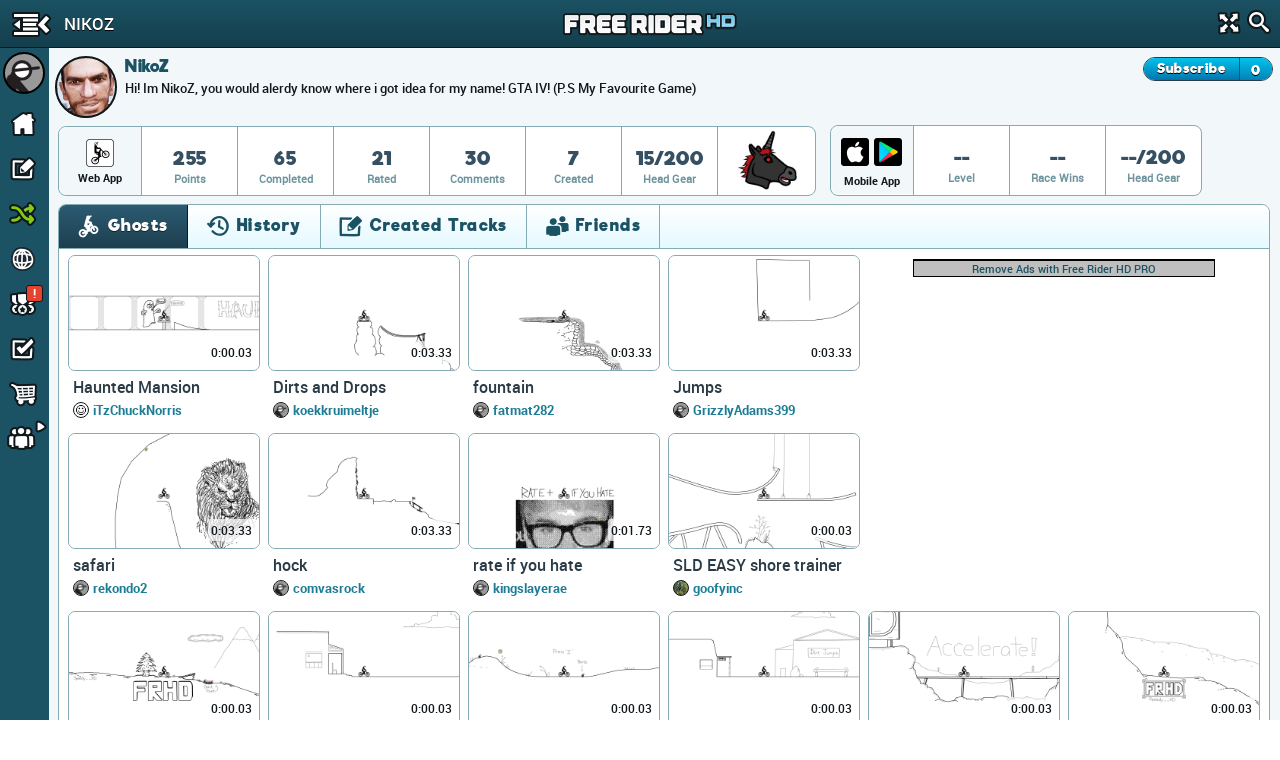

--- FILE ---
content_type: text/html; charset=utf-8
request_url: https://www.google.com/recaptcha/api2/aframe
body_size: 267
content:
<!DOCTYPE HTML><html><head><meta http-equiv="content-type" content="text/html; charset=UTF-8"></head><body><script nonce="LHgAOY75FJu8nHqADR0yAg">/** Anti-fraud and anti-abuse applications only. See google.com/recaptcha */ try{var clients={'sodar':'https://pagead2.googlesyndication.com/pagead/sodar?'};window.addEventListener("message",function(a){try{if(a.source===window.parent){var b=JSON.parse(a.data);var c=clients[b['id']];if(c){var d=document.createElement('img');d.src=c+b['params']+'&rc='+(localStorage.getItem("rc::a")?sessionStorage.getItem("rc::b"):"");window.document.body.appendChild(d);sessionStorage.setItem("rc::e",parseInt(sessionStorage.getItem("rc::e")||0)+1);localStorage.setItem("rc::h",'1769778920070');}}}catch(b){}});window.parent.postMessage("_grecaptcha_ready", "*");}catch(b){}</script></body></html>